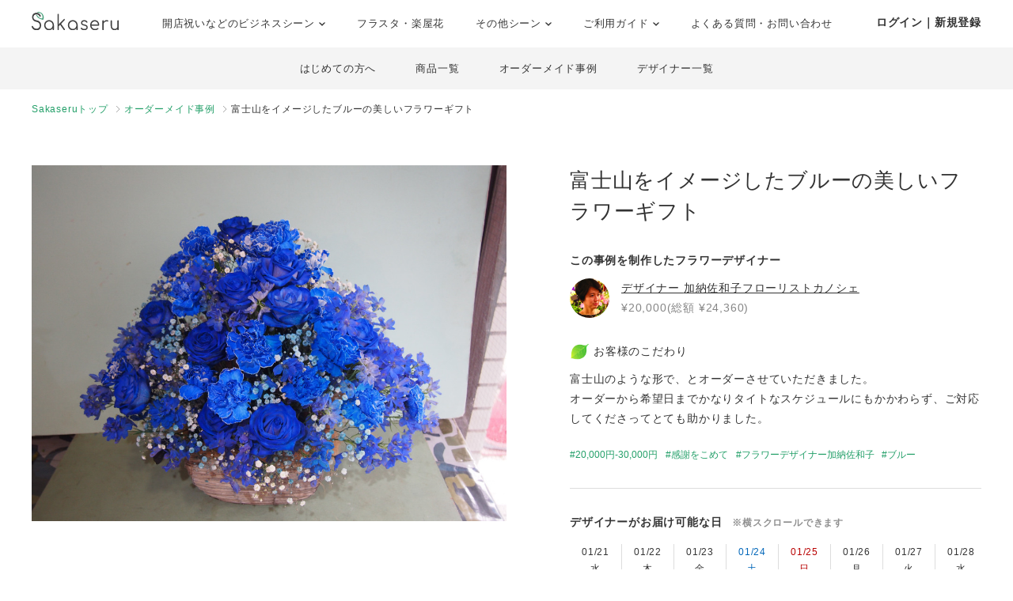

--- FILE ---
content_type: text/html; charset=UTF-8
request_url: https://www.sakaseru.jp/lp/business/item/id/3577
body_size: 114823
content:
<!DOCTYPE HTML>
<html lang="ja">
<head prefix="og: http://ogp.me/ns# website: http://ogp.me/ns/website#">
    <meta charset="utf-8">
    <script>(function(w,d,s,l,i){w[l]=w[l]||[];w[l].push({'gtm.start':
new Date().getTime(),event:'gtm.js'});var f=d.getElementsByTagName(s)[0],
j=d.createElement(s),dl=l!='dataLayer'?'&l='+l:'';j.async=true;j.src=
'https://www.googletagmanager.com/gtm.js?id='+i+dl;f.parentNode.insertBefore(j,f);
})(window,document,'script','dataLayer','GTM-59SXHLW');</script>    <meta http-equiv="X-UA-Compatible" content="IE=edge" />
    <meta http-equiv="X-UA-Compatible" content="requiresActiveX=true" />
    <title>富士山をイメージしたブルーの美しいフラワーギフト|感謝をこめてのおしゃれな祝い花</title><meta name="keywords" content="Sakaseru,サカセル,祝い花,開店祝い,移転祝い,就任祝い" >
<meta name="description" content="富士山をイメージしたブルーの美しいフラワーギフト" ><meta property="og:title" content="富士山をイメージしたブルーの美しいフラワーギフト|感謝をこめてのおしゃれな祝い花" />
<meta property="og:type" content="website" />
<meta property="og:url" content="https://www.sakaseru.jp/lp/business/item/id/3577" />
<meta property="og:image" content="https://sakaseru.s3-ap-northeast-1.amazonaws.com/chat/13724_1576899146.jpg" />
<meta property="og:description" content="富士山をイメージしたブルーの美しいフラワーギフト" />
<meta name="twitter:card" content="summary_large_image"><link href="/landingpage/css/reset.css?1768871674" media="screen" rel="stylesheet" type="text/css" >
<link href="/css/jquery.modal.min.css?1768871674" media="screen" rel="stylesheet" type="text/css" >
<link href="/css/lightbox.css?1768871674" media="screen" rel="stylesheet" type="text/css" >
<link href="/landingpage/business/css/style.css?1768871674" media="screen" rel="stylesheet" type="text/css" >
<link href="https://use.fontawesome.com/releases/v5.6.3/css/all.css" media="screen" rel="stylesheet" type="text/css" >
<link href="https://fonts.googleapis.com/css?family=Josefin+Slab" media="screen" rel="stylesheet" type="text/css" >    <link href="/landingpage/business/css/pushbar.css" media="screen" rel="stylesheet" type="text/css" >
    <link href="/portal/css/footer.css" media="screen" rel="stylesheet" type="text/css" >
    <link href="/portal/css/header.css" media="screen" rel="stylesheet" type="text/css" >
    <meta name="twitter:card" content="summary_large_image" />
    <meta name="twitter:site" content="@sakaseru_jp" />
    <link rel="shortcut icon" href="/images/favicon.ico">

        <meta name="viewport" content="width=1240">
        
            <link rel="canonical" href="https://www.sakaseru.jp/lp/business/item/id/3577"/>
        
</head>
<body id="page-story">
    <noscript><iframe src="https://www.googletagmanager.com/ns.html?id=GTM-59SXHLW"
height="0" width="0" style="display:none;visibility:hidden"></iframe></noscript>    
    
    <header class="headerportal">
    <!--PC header-->
    <div class="header-pc">
        <div class="header-pc-inner">
            <a class="header-pc-logo" href="/"><img class="header-pc-logo-img" src="/portal/images/logo_sakaseru_nuri.svg" alt="Sakaseru"></a>
            <ul class="header-pc-menu">
                <li class="header-pc-menu-li drop-trigger-hover">
                    <p class="header-pc-menu-dropttl">開店祝いなどのビジネスシーン <img src="/portal/images/arrow_d_black.svg" class="header-arrow-img"></p>
                    <div class="header-pc-menu-dropmenu">
                        <div class="header-pc-menu-dropmenu-inner">
                            <ul class="header-menu-hyphen">
                                <li class="header-pc-menu-dropmenu-li"><a href="/lp/business?from=portalheader">すべてを見る</a></li>
                                <li class="header-pc-menu-dropmenu-li"><a href="/lp/business/opening-flower?from=portalheader">開店・開業・開院祝い</a></li>
                                <li class="header-pc-menu-dropmenu-li"><a href="/lp/business/ready-made-items?scene=2068&from=portalheader">周年祝い</a></li>
                                <li class="header-pc-menu-dropmenu-li"><a href="/lp/business/ready-made-items?scene=2004&from=portalheader">移転・引越し祝い</a></li>
                                <li class="header-pc-menu-dropmenu-li"><a href="/lp/business/ready-made-items?scene=2069&from=portalheader">就任・昇進祝い</a></li>
                                <li class="header-pc-menu-dropmenu-li"><a href="/lp/business/ready-made-items?scene=2461&from=portalheader">竣工・落成祝い</a></li>
                                <li class="header-pc-menu-dropmenu-li"><a href="/lp/business/ready-made-items?scene=1432&from=portalheader">個展開催祝い</a></li>
                            </ul>
                        </div>
                    </div>
                </li>
                <li class="header-pc-menu-li">
                    <a href="/fan?from=portalheader">フラスタ・楽屋花</a>
                </li>
                <li class="header-pc-menu-li drop-trigger-hover">
                    <p class="header-pc-menu-dropttl">その他シーン <img src="/portal/images/arrow_d_black.svg" class="header-arrow-img"></p>
                    <div class="header-pc-menu-dropmenu">
                        <div class="header-pc-menu-dropmenu-inner">
                            <ul class="header-menu-hyphen">
                                <li class="header-pc-menu-dropmenu-li"><a href="/lp/business/ready-made-items?scene=15&from=portalheader">誕生日祝い</a></li>
                                <li class="header-pc-menu-dropmenu-li"><a href="/lp/business/ready-made-items?scene=67&from=portalheader">結婚祝い</a></li>
                            </ul>
                        </div>
                    </div>
                </li>
                <li class="header-pc-menu-li drop-trigger-hover">
                    <p class="header-pc-menu-dropttl">ご利用ガイド <img src="/portal/images/arrow_d_black.svg" class="header-arrow-img"></p>
                    <div class="header-pc-menu-dropmenu">
                        <div class="header-pc-menu-dropmenu-inner">
                            <ul class="header-menu-hyphen">
                                <li class="header-pc-menu-dropmenu-li"><a href="/lp/business/about?from=portalheader">Sakaseruとは</a></li>
                                <li class="header-pc-menu-dropmenu-li"><a href="/about/delivery-price?from=portalheader">送料について</a></li>
                                <li class="header-pc-menu-dropmenu-li"><a href="/concierge/sheet/consultation?from=portalheader">スタッフに無料相談</a></li>
                            </ul>
                        </div>
                    </div>
                </li>
                <li class="header-pc-menu-li">
                    <a href="/contact?is-faq=1&from=portalheader">よくある質問・お問い合わせ</a>
                </li>
            </ul>
            <div class="header-pc-menu-personal">
                <div class="header-pc-menu-personal-member drop-trigger-hover">
                                            <a class="header-pc-menu-personal-member-name bold" href="/user/sign-in">ログイン｜新規登録</a>
                                    </div>
            </div>
        </div>
    </div>

    <!--SP header-->
    <div class="header-sp">
        <div class="header-sp-inner">
            <a class="header-sp-logo" href="/"><img class="header-sp-logo-img" src="/portal/images/logo_sakaseru_nuri.svg" alt="Sakaseru"></a>
        </div>
        <!--SP hamburger menu-->
        <div class="hbg-menu">
            <button data-pushbar-target="spmenuContents" class="hbg-menu-trigger">
                <div class="hbg-menu-btn">
                    <span></span>
                    <span></span>
                    <p class="hbg-menu-btn-txt">メニュー</p>
                </div>
                            </button>

            <div data-pushbar-id="spmenuContents" data-pushbar-direction="right" class="hbg-menu-contents">
                <div class="hbg-menu-content">
                    <p class="hbg-menu-content-username">
                        おはようございます✿                    </p>
                    <p class="hbg-menu-content-birthdayflower">
                        本日1月20日の誕生花は
                        リカステ                        です。
                    </p>
                </div>
                                    <div class="hbg-menu-content">
                        <a class="hbg-menu-content-ttl hbg-menu-arrow-r" href="/user/sign-in">
                            ログイン｜新規登録
                        </a>
                    </div>
                                <div class="hbg-menu-ttl">シーンからお花を探す</div>
                <div class="hbg-menu-content drop-trigger-click">
                    <div class="hbg-menu-content-ttl hbg-menu-arrow-d">
                        開店祝いなどのビジネスシーン
                    </div>
                    <ul class="hbg-menu-content-dropmenu">
                        <li class="hbg-menu-content-dropmenu-li"><a href="/lp/business?from=portalheader">すべてを見る</a></li>
                        <li class="hbg-menu-content-dropmenu-li"><a href="/lp/business/opening-flower?from=portalheader">開店・開業・開院祝い</a></li>
                        <li class="hbg-menu-content-dropmenu-li"><a href="/lp/business/ready-made-items?scene=2068&from=portalheader">周年祝い</a></li>
                        <li class="hbg-menu-content-dropmenu-li"><a href="/lp/business/ready-made-items?scene=2004&from=portalheader">移転・引越し祝い</a></li>
                        <li class="hbg-menu-content-dropmenu-li"><a href="/lp/business/ready-made-items?scene=2069&from=portalheader">就任・昇進祝い</a></li>
                        <li class="hbg-menu-content-dropmenu-li"><a href="/lp/business/ready-made-items?scene=2461&from=portalheader">竣工・落成祝い</a></li>
                        <li class="hbg-menu-content-dropmenu-li"><a href="/lp/business/ready-made-items?scene=1432&from=portalheader">個展開催祝い</a></li>
                    </ul>
                </div>
                <div class="hbg-menu-content">
                    <a class="hbg-menu-content-ttl hbg-menu-arrow-r" href="/fan?from=portalheader">
                        ファンの想いを送るフラスタ・楽屋花
                    </a>
                </div>
                <div class="hbg-menu-content drop-trigger-click">
                    <div class="hbg-menu-content-ttl hbg-menu-arrow-d">
                        その他シーン
                    </div>
                    <ul class="hbg-menu-content-dropmenu">
                        <li class="hbg-menu-content-dropmenu-li"><a href="/lp/business/ready-made-items?scene=15&from=portalheader">誕生日祝い</a></li>
                        <li class="hbg-menu-content-dropmenu-li"><a href="/lp/business/ready-made-items?scene=67&from=portalheader">結婚祝い</a></li>
                    </ul>
                </div>
                <div class="hbg-menu-ttl">サービス</div>
                <div class="hbg-menu-content drop-trigger-click">
                    <div class="hbg-menu-content-ttl hbg-menu-arrow-d">
                        ご利用ガイド
                    </div>
                    <ul class="hbg-menu-content-dropmenu">
                        <li class="hbg-menu-content-dropmenu-li"><a href="/lp/business/about?from=portalheader">Sakaseruとは</a></li>
                        <li class="hbg-menu-content-dropmenu-li"><a href="/about/delivery-price?from=portalheader">送料について</a></li>
                    </ul>
                </div>
                <div class="hbg-menu-content">
                    <a class="hbg-menu-content-ttl hbg-menu-arrow-r" href="/concierge/sheet/consultation?from=portalheader">
                        スタッフに無料相談
                    </a>
                </div>
                <div class="hbg-menu-content">
                    <a class="hbg-menu-content-ttl hbg-menu-arrow-r" href="/contact?is-faq=1&from=portalheader">
                        よくある質問・お問い合わせ
                    </a>
                </div>
                <div class="hbg-menu-content drop-trigger-click">
                    <div class="hbg-menu-content-ttl hbg-menu-arrow-d">
                        その他サービス
                    </div>
                    <ul class="hbg-menu-content-dropmenu">
                        <li class="hbg-menu-content-dropmenu-li"><a href="/mina?from=portalheader">ファン企画専用クラウドファンディング<br>サービス「minsaka」</a></li>
                        <li class="hbg-menu-content-dropmenu-li"><a href="/tools?from=portalheader">便利ツール</a></li>
                    </ul>
                </div>
            </div>
        </div>
    </div>

    </header>

<div class="headerbusiness">
    <ul>
        <li><a href="/lp/business/about?from=bizheader">はじめての方へ</a></li>
        <li><a href="/lp/business/ready-made-items?from=bizheader">商品一覧</a></li>
        <li><a href="/lp/business/items?from=bizheader">オーダーメイド事例</a></li>
        <li><a href="/lp/business/flower-designers?from=bizheader">デザイナー一覧</a></li>
    </ul>
</div><ol class="breadcrumbs">
    <li>
        <a href="/lp/business">Sakaseruトップ</a>
    </li>
    <li>
        <a href="/lp/business/items">オーダーメイド事例</a>
    </li>
    <li>
        富士山をイメージしたブルーの美しいフラワーギフト    </li>
</ol>

<main>
    <section class="flexbox-pc story-box">
        <h1 class="pc-none">
            富士山をイメージしたブルーの美しいフラワーギフト        </h1>
        <div class="image"><img src="https://sakaseru.s3-ap-northeast-1.amazonaws.com/chat/13724_1576899146.jpg" alt="富士山をイメージしたブルーの美しいフラワーギフト"></div>
        <div class="txtarea">
            <h1 class="sp-none">
                富士山をイメージしたブルーの美しいフラワーギフト            </h1>
            
                        
                            <p class="bold mb-10 mt-30">この事例を制作したフラワーデザイナー</p>
            
            <div class="flexbox f-v-center">
                                <p class="f-icon">
                    <a href="/lp/business/shop/sawako-kano?from=story">
                        <img src="https://sakaseru.s3-ap-northeast-1.amazonaws.com/user/12.jpg">
                    </a>
                </p>
                                <div>
                                        <p class="name">
                        <a href="/lp/business/shop/sawako-kano?from=story">
                            デザイナー
                            <span>加納佐和子フローリストカノシェ</span>
                        </a>
                    </p>
                    <p class="price">
                                                    ¥20,000(総額 ¥24,360)                                            </p>
                                    </div>
            </div>
            <div class="txt">
                <p class='storytxt-q'><img class='bara mr-2' src='/new/img/green_leaf.png'>お客様のこだわり</p><p>富士山のような形で、とオーダーさせていただきました。<br>オーダーから希望日までかなりタイトなスケジュールにもかかわらず、ご対応してくださってとても助かりました。</p>            </div>
            
                        <div class="tag">
                                    <a href="/lp/business/items?tags=20,000円-30,000円">20,000円-30,000円</a>
                                    <a href="/lp/business/items?tags=感謝をこめて">感謝をこめて</a>
                                    <a href="/lp/business/items?tags=フラワーデザイナー加納佐和子">フラワーデザイナー加納佐和子</a>
                                    <a href="/lp/business/items?tags=ブルー">ブルー</a>
                            </div>
            
                        <div class="delivery-calender">
                <p class="bold">デザイナーがお届け可能な日<span class="fs-12 gray">　※横スクロールできます</span></p>
                <ul class="calender">
                                        <li>
                        <p class="day ">
                            01/21<br>
                            水                        </p>
                        <p class="vacancy">
                                                                                    <a href="/lp/business/order-by-item?id=3577&year-month=2026-01&day=21">
                                <i class="far fa-circle"></i>
                            </a>
                                                    </p>
                    </li>
                                        <li>
                        <p class="day ">
                            01/22<br>
                            木                        </p>
                        <p class="vacancy">
                                                                                    <a href="/lp/business/order-by-item?id=3577&year-month=2026-01&day=22">
                                <i class="far fa-circle"></i>
                            </a>
                                                    </p>
                    </li>
                                        <li>
                        <p class="day ">
                            01/23<br>
                            金                        </p>
                        <p class="vacancy">
                                                                                    <a href="/lp/business/order-by-item?id=3577&year-month=2026-01&day=23">
                                <i class="far fa-circle"></i>
                            </a>
                                                    </p>
                    </li>
                                        <li>
                        <p class="day sat">
                            01/24<br>
                            土                        </p>
                        <p class="vacancy">
                                                                                    <a href="/lp/business/order-by-item?id=3577&year-month=2026-01&day=24">
                                <i class="far fa-circle"></i>
                            </a>
                                                    </p>
                    </li>
                                        <li>
                        <p class="day sun">
                            01/25<br>
                            日                        </p>
                        <p class="vacancy">
                                                                                    <a href="/lp/business/order-by-item?id=3577&year-month=2026-01&day=25">
                                <i class="far fa-circle"></i>
                            </a>
                                                    </p>
                    </li>
                                        <li>
                        <p class="day ">
                            01/26<br>
                            月                        </p>
                        <p class="vacancy">
                                                                                    <a href="/lp/business/order-by-item?id=3577&year-month=2026-01&day=26">
                                <i class="far fa-circle"></i>
                            </a>
                                                    </p>
                    </li>
                                        <li>
                        <p class="day ">
                            01/27<br>
                            火                        </p>
                        <p class="vacancy">
                                                                                    <a href="/lp/business/order-by-item?id=3577&year-month=2026-01&day=27">
                                <i class="far fa-circle"></i>
                            </a>
                                                    </p>
                    </li>
                                        <li>
                        <p class="day ">
                            01/28<br>
                            水                        </p>
                        <p class="vacancy">
                                                                                    <a href="/lp/business/order-by-item?id=3577&year-month=2026-01&day=28">
                                <i class="far fa-circle"></i>
                            </a>
                                                    </p>
                    </li>
                                        <li>
                        <p class="day ">
                            01/29<br>
                            木                        </p>
                        <p class="vacancy">
                                                                                    <a href="/lp/business/order-by-item?id=3577&year-month=2026-01&day=29">
                                <i class="far fa-circle"></i>
                            </a>
                                                    </p>
                    </li>
                                        <li>
                        <p class="day ">
                            01/30<br>
                            金                        </p>
                        <p class="vacancy">
                                                                                    <a href="/lp/business/order-by-item?id=3577&year-month=2026-01&day=30">
                                <i class="far fa-circle"></i>
                            </a>
                                                    </p>
                    </li>
                                        <li>
                        <p class="day sat">
                            01/31<br>
                            土                        </p>
                        <p class="vacancy">
                                                                                    <a href="/lp/business/order-by-item?id=3577&year-month=2026-01&day=31">
                                <i class="far fa-circle"></i>
                            </a>
                                                    </p>
                    </li>
                                        <li>
                        <p class="day sun">
                            02/01<br>
                            日                        </p>
                        <p class="vacancy">
                                                                                    <a href="/lp/business/order-by-item?id=3577&year-month=2026-02&day=01">
                                <i class="far fa-circle"></i>
                            </a>
                                                    </p>
                    </li>
                                        <li>
                        <p class="day ">
                            02/02<br>
                            月                        </p>
                        <p class="vacancy">
                                                                                    <a href="/lp/business/order-by-item?id=3577&year-month=2026-02&day=02">
                                <i class="far fa-circle"></i>
                            </a>
                                                    </p>
                    </li>
                                        <li>
                        <p class="day ">
                            02/03<br>
                            火                        </p>
                        <p class="vacancy">
                                                                                    <a href="/lp/business/order-by-item?id=3577&year-month=2026-02&day=03">
                                <i class="far fa-circle"></i>
                            </a>
                                                    </p>
                    </li>
                                        <li>
                        <p class="day ">
                            02/04<br>
                            水                        </p>
                        <p class="vacancy">
                                                                                    <a href="/lp/business/order-by-item?id=3577&year-month=2026-02&day=04">
                                <i class="far fa-circle"></i>
                            </a>
                                                    </p>
                    </li>
                                        <li>
                        <p class="day ">
                            02/05<br>
                            木                        </p>
                        <p class="vacancy">
                                                                                    <a href="/lp/business/order-by-item?id=3577&year-month=2026-02&day=05">
                                <i class="far fa-circle"></i>
                            </a>
                                                    </p>
                    </li>
                                        <li>
                        <p class="day ">
                            02/06<br>
                            金                        </p>
                        <p class="vacancy">
                                                                                    <a href="/lp/business/order-by-item?id=3577&year-month=2026-02&day=06">
                                <i class="far fa-circle"></i>
                            </a>
                                                    </p>
                    </li>
                                        <li>
                        <p class="day sat">
                            02/07<br>
                            土                        </p>
                        <p class="vacancy">
                                                                                    <a href="/lp/business/order-by-item?id=3577&year-month=2026-02&day=07">
                                <i class="far fa-circle"></i>
                            </a>
                                                    </p>
                    </li>
                                        <li>
                        <p class="day sun">
                            02/08<br>
                            日                        </p>
                        <p class="vacancy">
                                                                                    <a href="/lp/business/order-by-item?id=3577&year-month=2026-02&day=08">
                                <i class="far fa-circle"></i>
                            </a>
                                                    </p>
                    </li>
                                        <li>
                        <p class="day ">
                            02/09<br>
                            月                        </p>
                        <p class="vacancy">
                                                                                    <a href="/lp/business/order-by-item?id=3577&year-month=2026-02&day=09">
                                <i class="far fa-circle"></i>
                            </a>
                                                    </p>
                    </li>
                                        <li>
                        <p class="day ">
                            02/10<br>
                            火                        </p>
                        <p class="vacancy">
                                                                                    <a href="/lp/business/order-by-item?id=3577&year-month=2026-02&day=10">
                                <i class="far fa-circle"></i>
                            </a>
                                                    </p>
                    </li>
                                        <li>
                        <p class="day ">
                            02/11<br>
                            水                        </p>
                        <p class="vacancy">
                                                                                    <a href="/lp/business/order-by-item?id=3577&year-month=2026-02&day=11">
                                <i class="far fa-circle"></i>
                            </a>
                                                    </p>
                    </li>
                                        <li>
                        <p class="day ">
                            02/12<br>
                            木                        </p>
                        <p class="vacancy">
                                                                                    <a href="/lp/business/order-by-item?id=3577&year-month=2026-02&day=12">
                                <i class="far fa-circle"></i>
                            </a>
                                                    </p>
                    </li>
                                        <li>
                        <p class="day ">
                            02/13<br>
                            金                        </p>
                        <p class="vacancy">
                                                                                    <a href="/lp/business/order-by-item?id=3577&year-month=2026-02&day=13">
                                <i class="far fa-circle"></i>
                            </a>
                                                    </p>
                    </li>
                                        <li>
                        <p class="day sat">
                            02/14<br>
                            土                        </p>
                        <p class="vacancy">
                                                                                    <a href="/lp/business/order-by-item?id=3577&year-month=2026-02&day=14">
                                <i class="far fa-circle"></i>
                            </a>
                                                    </p>
                    </li>
                                        <li>
                        <p class="day sun">
                            02/15<br>
                            日                        </p>
                        <p class="vacancy">
                                                                                    <a href="/lp/business/order-by-item?id=3577&year-month=2026-02&day=15">
                                <i class="far fa-circle"></i>
                            </a>
                                                    </p>
                    </li>
                                        <li>
                        <p class="day ">
                            02/16<br>
                            月                        </p>
                        <p class="vacancy">
                                                                                    <a href="/lp/business/order-by-item?id=3577&year-month=2026-02&day=16">
                                <i class="far fa-circle"></i>
                            </a>
                                                    </p>
                    </li>
                                        <li>
                        <p class="day ">
                            02/17<br>
                            火                        </p>
                        <p class="vacancy">
                                                                                    <a href="/lp/business/order-by-item?id=3577&year-month=2026-02&day=17">
                                <i class="far fa-circle"></i>
                            </a>
                                                    </p>
                    </li>
                                    </ul>
            </div>
            

                        <ul class="mb-10">
                                <li>- <span class="bold">全国配送</span>可能</li>
                                <li>- 立て札・メッセージカード<span class="bold">無料</span></li>
                <li>- 完成写真の送付<span class="bold">無料</span></li>
                <li>- クレジットカード/ 請求書払い / 銀行振込 可</li>
                <li>- 請求書・領収書 インボイス対応</li>
            </ul>
            
                        <!--スタンド花endif -->
            
                            <a class="btn btn-green" href="/lp/business/order-by-item?id=3577" id="semi_order_btn">
                    このイメージでセミオーダーする
                </a>
                <a href="/lp/business/items?from=story" class="btn btn-white">他の事例でイメージを探す</a>
                <p class="note-semi"><a href="#modal-about-semi" rel="modal:open">セミオーダーについて詳しく</a></p>
            
        </div>
    </section>

    <section class="mt-80">
        <p class="center sp-p-015 pc-none">＼背の高い大きな祝い花をお求めの方はこちら／</p>
        <p class="center mt-10 sp-p-015"><a href="/lp/business/stand-flower?from=story"><img src="/landingpage/business/images/bnr_standlp_pc.jpg" class="tgimg" style="max-width:980px;"></a></p>
    </section>

        
        <section class="story-items-list">
        <h2>デザイナー加納佐和子フローリストカノシェが制作する商品</h2>
        <p class="mb-40">完成のイメージが決まっている商品をご購入いただけます。</p>
        <div class="story-items-list-inner">
                        <div class="itembox">
                <a href="/lp/business/ready-made-item/23" target="_blank">
                    <p class="image">
                        <img src="/images/1x1.png" data-src="https://sakaseru.s3.ap-northeast-1.amazonaws.com/article/1706502910.webp" alt="胡蝶蘭と百合の生花アレンジ 白 M" class="lazyload">
                    </p>
                    <div class="ttl-wrap">
                        <h3 class="ttl">胡蝶蘭と百合の生花アレンジ 白 M</h3>
                    </div>
                    <div class="designers-score fs-14">
                        <p class="star">★</p>
                        <p class="points">9.6</p>
                        <p class="total">/ 10</p>
                        <p class="counts">（3128）</p>
                    </div>
                    <p class="readymade-price">
                        ¥10,000(総額 ¥12,810)                    </p>
                </a>
            </div>
                        <div class="itembox">
                <a href="/lp/business/ready-made-item/14" target="_blank">
                    <p class="image">
                        <img src="/images/1x1.png" data-src="https://sakaseru.s3.ap-northeast-1.amazonaws.com/article/1706503335.webp" alt="胡蝶蘭とオンシジュームの生花アレンジ 白 S" class="lazyload">
                    </p>
                    <div class="ttl-wrap">
                        <h3 class="ttl">胡蝶蘭とオンシジュームの生花アレンジ 白 S</h3>
                    </div>
                    <div class="designers-score fs-14">
                        <p class="star">★</p>
                        <p class="points">9.6</p>
                        <p class="total">/ 10</p>
                        <p class="counts">（3128）</p>
                    </div>
                    <p class="readymade-price">
                        ¥8,000(総額 ¥10,500)                    </p>
                </a>
            </div>
                        <div class="itembox">
                <a href="/lp/business/ready-made-item/261" target="_blank">
                    <p class="image">
                        <img src="/images/1x1.png" data-src="https://sakaseru.s3.ap-northeast-1.amazonaws.com/article/1706505515.webp" alt="胡蝶蘭と百合の生花アレンジ 白 L" class="lazyload">
                    </p>
                    <div class="ttl-wrap">
                        <h3 class="ttl">胡蝶蘭と百合の生花アレンジ 白 L</h3>
                    </div>
                    <div class="designers-score fs-14">
                        <p class="star">★</p>
                        <p class="points">9.6</p>
                        <p class="total">/ 10</p>
                        <p class="counts">（3128）</p>
                    </div>
                    <p class="readymade-price">
                        ¥15,000(総額 ¥18,585)                    </p>
                </a>
            </div>
                        <div class="itembox">
                <a href="/lp/business/ready-made-item/260" target="_blank">
                    <p class="image">
                        <img src="/images/1x1.png" data-src="https://sakaseru.s3.ap-northeast-1.amazonaws.com/article/1706503218.webp" alt="胡蝶蘭とオンシジュームの生花アレンジ 白 M" class="lazyload">
                    </p>
                    <div class="ttl-wrap">
                        <h3 class="ttl">胡蝶蘭とオンシジュームの生花アレンジ 白 M</h3>
                    </div>
                    <div class="designers-score fs-14">
                        <p class="star">★</p>
                        <p class="points">9.6</p>
                        <p class="total">/ 10</p>
                        <p class="counts">（3128）</p>
                    </div>
                    <p class="readymade-price">
                        ¥12,000(総額 ¥15,120)                    </p>
                </a>
            </div>
                        <div class="itembox">
                <a href="/lp/business/ready-made-item/42" target="_blank">
                    <p class="image">
                        <img src="/images/1x1.png" data-src="https://sakaseru.s3-ap-northeast-1.amazonaws.com/article/20000_k_y_01_s.jpg" alt="フォーマルにもふさわしい胡蝶蘭アレンジ 黄色 LL" class="lazyload">
                    </p>
                    <div class="ttl-wrap">
                        <h3 class="ttl">フォーマルにもふさわしい胡蝶蘭アレンジ 黄色 LL</h3>
                    </div>
                    <div class="designers-score fs-14">
                        <p class="star">★</p>
                        <p class="points">9.6</p>
                        <p class="total">/ 10</p>
                        <p class="counts">（3128）</p>
                    </div>
                    <p class="readymade-price">
                        ¥20,000(総額 ¥24,360)                    </p>
                </a>
            </div>
                        <div class="itembox">
                <a href="/lp/business/ready-made-item/41" target="_blank">
                    <p class="image">
                        <img src="/images/1x1.png" data-src="https://sakaseru.s3-ap-northeast-1.amazonaws.com/article/20000_k_s_01_s.jpg" alt="フォーマルにもふさわしい胡蝶蘭アレンジ 白 LL" class="lazyload">
                    </p>
                    <div class="ttl-wrap">
                        <h3 class="ttl">フォーマルにもふさわしい胡蝶蘭アレンジ 白 LL</h3>
                    </div>
                    <div class="designers-score fs-14">
                        <p class="star">★</p>
                        <p class="points">9.6</p>
                        <p class="total">/ 10</p>
                        <p class="counts">（3128）</p>
                    </div>
                    <p class="readymade-price">
                        ¥20,000(総額 ¥24,360)                    </p>
                </a>
            </div>
                        <div class="itembox">
                <a href="/lp/business/ready-made-item/40" target="_blank">
                    <p class="image">
                        <img src="/images/1x1.png" data-src="https://sakaseru.s3-ap-northeast-1.amazonaws.com/article/20000_k_p_01_s.jpg" alt="フォーマルにもふさわしいアレンジ ピンク LL" class="lazyload">
                    </p>
                    <div class="ttl-wrap">
                        <h3 class="ttl">フォーマルにもふさわしいアレンジ ピンク LL</h3>
                    </div>
                    <div class="designers-score fs-14">
                        <p class="star">★</p>
                        <p class="points">9.6</p>
                        <p class="total">/ 10</p>
                        <p class="counts">（3128）</p>
                    </div>
                    <p class="readymade-price">
                        ¥20,000(総額 ¥24,360)                    </p>
                </a>
            </div>
                        <div class="itembox">
                <a href="/lp/business/ready-made-item/33" target="_blank">
                    <p class="image">
                        <img src="/images/1x1.png" data-src="https://sakaseru.s3-ap-northeast-1.amazonaws.com/article/1618915274.jpg" alt="フォーマルにもふさわしいアレンジ 黄色 L" class="lazyload">
                    </p>
                    <div class="ttl-wrap">
                        <h3 class="ttl">フォーマルにもふさわしいアレンジ 黄色 L</h3>
                    </div>
                    <div class="designers-score fs-14">
                        <p class="star">★</p>
                        <p class="points">9.6</p>
                        <p class="total">/ 10</p>
                        <p class="counts">（3128）</p>
                    </div>
                    <p class="readymade-price">
                        ¥15,000(総額 ¥18,585)                    </p>
                </a>
            </div>
                        <div class="itembox">
                <a href="/lp/business/ready-made-item/32" target="_blank">
                    <p class="image">
                        <img src="/images/1x1.png" data-src="https://sakaseru.s3-ap-northeast-1.amazonaws.com/article/1618914959.jpg" alt="フォーマルにもふさわしい胡蝶蘭アレンジ 白 L" class="lazyload">
                    </p>
                    <div class="ttl-wrap">
                        <h3 class="ttl">フォーマルにもふさわしい胡蝶蘭アレンジ 白 L</h3>
                    </div>
                    <div class="designers-score fs-14">
                        <p class="star">★</p>
                        <p class="points">9.6</p>
                        <p class="total">/ 10</p>
                        <p class="counts">（3128）</p>
                    </div>
                    <p class="readymade-price">
                        ¥15,000(総額 ¥18,585)                    </p>
                </a>
            </div>
                        <div class="itembox">
                <a href="/lp/business/ready-made-item/31" target="_blank">
                    <p class="image">
                        <img src="/images/1x1.png" data-src="https://sakaseru.s3-ap-northeast-1.amazonaws.com/article/1618914558.jpg" alt="アーチのナチュラルアレンジ ピンク L" class="lazyload">
                    </p>
                    <div class="ttl-wrap">
                        <h3 class="ttl">アーチのナチュラルアレンジ ピンク L</h3>
                    </div>
                    <div class="designers-score fs-14">
                        <p class="star">★</p>
                        <p class="points">9.6</p>
                        <p class="total">/ 10</p>
                        <p class="counts">（3128）</p>
                    </div>
                    <p class="readymade-price">
                        ¥15,000(総額 ¥18,585)                    </p>
                </a>
            </div>
                    </div>
        <div class="center">
            <a class="btn btn-white" href="/lp/business/ready-made-items?shop-user-id=12">
                デザイナー加納佐和子フローリストカノシェの商品を見る
            </a>
        </div>
    </section>
    
        <section class="story-items-list">
        <h2>
            <span class="bold">デザイナー</span>
            <span class="bold">加納佐和子フローリストカノシェ</span>のオーダーメイド事例
        </h2>
        <div class="story-items-list-inner">
                        <div class="itembox">
                <a href="/lp/business/item/id/9943&from=story">
                    <p class="image"><img src="https://sakaseru.s3.ap-northeast-1.amazonaws.com/order/story/thumbnail/67433_1695107211.jpg" alt="OCEAN TOKYOさま10周年記念祝い花・アレンジメント"></p>
                    <div class="ttl-wrap">
                        <h3 class="ttl">
                            OCEAN TOKYOさま10周年記念祝い花・アレンジメント                        </h3>
                    </div>
                    <p class="price mt-5">
                        ¥12,000(総額 ¥15,120)                    </p>
                </a>
            </div>
                        <div class="itembox">
                <a href="/lp/business/item/id/9667&from=story">
                    <p class="image"><img src="https://sakaseru.s3.ap-northeast-1.amazonaws.com/order/story/thumbnail/65303_1691472256.jpg" alt="「幸福が飛んでくる胡蝶蘭を添えて」ご開店祝いにお作りした和テイストなアレンジメント"></p>
                    <div class="ttl-wrap">
                        <h3 class="ttl">
                            「幸福が飛んでくる胡蝶蘭を添えて」ご開店祝いにお作りした和テイストなアレンジメント                        </h3>
                    </div>
                    <p class="price mt-5">
                        ¥13,000(総額 ¥16,275)                    </p>
                </a>
            </div>
                        <div class="itembox">
                <a href="/lp/business/item/id/9533&from=story">
                    <p class="image"><img src="https://sakaseru.s3.ap-northeast-1.amazonaws.com/order/story/thumbnail/64000_1689373145.jpg" alt="「念願の店舗開店にお祝いの想いを込めて」飲食店様の開店お祝いスタンド花"></p>
                    <div class="ttl-wrap">
                        <h3 class="ttl">
                            「念願の店舗開店にお祝いの想いを込めて」飲食店様の開店お祝いスタンド花                        </h3>
                    </div>
                    <p class="price mt-5">
                        ¥25,000(総額 ¥30,135)                    </p>
                </a>
            </div>
                        <div class="itembox">
                <a href="/lp/business/item/id/9424&from=story">
                    <p class="image"><img src="https://sakaseru.s3.ap-northeast-1.amazonaws.com/order/story/thumbnail/61780_1686895743.jpg" alt="展示会ご開催祝いにお作りした華やかで可愛らしいスタンド花"></p>
                    <div class="ttl-wrap">
                        <h3 class="ttl">
                            展示会ご開催祝いにお作りした華やかで可愛らしいスタンド花                        </h3>
                    </div>
                    <p class="price mt-5">
                        ¥20,000(総額 ¥24,360)                    </p>
                </a>
            </div>
                        <div class="itembox">
                <a href="/lp/business/item/id/9325&from=story">
                    <p class="image"><img src="https://sakaseru.s3.ap-northeast-1.amazonaws.com/order/story/thumbnail/61644_1686028462.jpg" alt="ナチュナルで爽やかな雰囲気のお店に贈られた開店お祝い花"></p>
                    <div class="ttl-wrap">
                        <h3 class="ttl">
                            ナチュナルで爽やかな雰囲気のお店に贈られた開店お祝い花                        </h3>
                    </div>
                    <p class="price mt-5">
                        ¥8,000(総額 ¥10,500)                    </p>
                </a>
            </div>
                        <div class="itembox">
                <a href="/lp/business/item/id/9074&from=story">
                    <p class="image"><img src="https://sakaseru.s3.ap-northeast-1.amazonaws.com/order/story/thumbnail/55870_1678772621.jpg" alt="ご友人様のご開店祝いにおつくりした胡蝶蘭アレンジメント"></p>
                    <div class="ttl-wrap">
                        <h3 class="ttl">
                            ご友人様のご開店祝いにおつくりした胡蝶蘭アレンジメント                        </h3>
                    </div>
                    <p class="price mt-5">
                        ¥8,000(総額 ¥10,500)                    </p>
                </a>
            </div>
                        <div class="itembox">
                <a href="/lp/business/item/id/9042&from=story">
                    <p class="image"><img src="https://sakaseru.s3.ap-northeast-1.amazonaws.com/order/story/thumbnail/54785_1678174924.jpg" alt="お母様の誕生日へ季節のお花を取り入れておつくりした明るく華やかなバースデフラワー"></p>
                    <div class="ttl-wrap">
                        <h3 class="ttl">
                            お母様の誕生日へ季節のお花を取り入れておつくりした明るく華やかなバースデフラワー                        </h3>
                    </div>
                    <p class="price mt-5">
                        ¥8,000(総額 ¥10,500)                    </p>
                </a>
            </div>
                        <div class="itembox">
                <a href="/lp/business/item/id/9023&from=story">
                    <p class="image"><img src="https://sakaseru.s3.ap-northeast-1.amazonaws.com/order/story/thumbnail/54988_1684492249.jpg" alt="まるでお花が踊り出しそうな...ご公演開催祝いにおつくりしたアレンジメント"></p>
                    <div class="ttl-wrap">
                        <h3 class="ttl">
                            まるでお花が踊り出しそうな...ご公演開催祝いにおつくりしたアレンジメント                        </h3>
                    </div>
                    <p class="price mt-5">
                        ¥8,000(総額 ¥10,500)                    </p>
                </a>
            </div>
                        <div class="itembox">
                <a href="/lp/business/item/id/9018&from=story">
                    <p class="image"><img src="https://sakaseru.s3.ap-northeast-1.amazonaws.com/order/story/thumbnail/55251_1677650374.jpg" alt="周年祝い お店に雰囲気に合わせておつくりしたアレンジメント"></p>
                    <div class="ttl-wrap">
                        <h3 class="ttl">
                            周年祝い お店に雰囲気に合わせておつくりしたアレンジメント                        </h3>
                    </div>
                    <p class="price mt-5">
                        ¥5,000(総額 ¥7,035)                    </p>
                </a>
            </div>
                        <div class="itembox">
                <a href="/lp/business/item/id/8977&from=story">
                    <p class="image"><img src="https://sakaseru.s3.ap-northeast-1.amazonaws.com/order/story/thumbnail/54975_1677045887.jpg" alt="お誕生日祝いにおつくりした可愛らしい華やかなアレンジメント"></p>
                    <div class="ttl-wrap">
                        <h3 class="ttl">
                            お誕生日祝いにおつくりした可愛らしい華やかなアレンジメント                        </h3>
                    </div>
                    <p class="price mt-5">
                        ¥8,000(総額 ¥10,500)                    </p>
                </a>
            </div>
                    </div>
        <div class="center">
            <a class="btn btn-white" href="/lp/business/items?sid=12&from=story">
                <span>加納佐和子フローリストカノシェ</span>のすべての事例を見る
            </a>
        </div>
    </section>
    
        <section class="story-items-list">
        <h2><span class="bold">生花アレンジ(置けるお花)</span>のオーダーメイド事例</h2>
        <div class="story-items-list-inner">
                        <div class="itembox">
                <a href="/lp/business/item/id/14226&from=story">
                    <p class="image"><img src="https://sakaseru.s3.ap-northeast-1.amazonaws.com/order/story/thumbnail/99703_1746162535.jpg" alt="ワインバー「拝郷」様 へ周年祝いでお作りした祝い花"></p>
                    <div class="ttl-wrap">
                        <h3 class="ttl">
                            ワインバー「拝郷」様 へ周年祝いでお作りした祝い花                        </h3>
                    </div>
                    <div class="flexbox f-v-center mt-5">
                        <p class="f-icon"><img src="https://sakaseru.s3-ap-northeast-1.amazonaws.com/shop/user/detail/mayumi_maki/0.jpg"></p>
                        <div class="f-txt">
                            <p class="name">デザイナー<span>牧</span></p>
                            <p class="price">
                                ¥8,000(総額 ¥10,500)                            </p>
                        </div>
                    </div>
                </a>
            </div>
                        <div class="itembox">
                <a href="/lp/business/item/id/12548&from=story">
                    <p class="image"><img src="https://sakaseru.s3.ap-northeast-1.amazonaws.com/order/story/thumbnail/88842_1730171281.jpg" alt="喜寿お祝いにお作りしたアレンジメント"></p>
                    <div class="ttl-wrap">
                        <h3 class="ttl">
                            喜寿お祝いにお作りしたアレンジメント                        </h3>
                    </div>
                    <div class="flexbox f-v-center mt-5">
                        <p class="f-icon"><img src="https://sakaseru.s3-ap-northeast-1.amazonaws.com/shop/user/detail/mayumi_maki/0.jpg"></p>
                        <div class="f-txt">
                            <p class="name">デザイナー<span>牧</span></p>
                            <p class="price">
                                ¥6,000(総額 ¥8,190)                            </p>
                        </div>
                    </div>
                </a>
            </div>
                        <div class="itembox">
                <a href="/lp/business/item/id/12489&from=story">
                    <p class="image"><img src="https://sakaseru.s3.ap-northeast-1.amazonaws.com/order/story/thumbnail/88456_1729132112.jpg" alt="ライラック色ベースに、和モダンにおまとめしたご出演花"></p>
                    <div class="ttl-wrap">
                        <h3 class="ttl">
                            ライラック色ベースに、和モダンにおまとめしたご出演花                        </h3>
                    </div>
                    <div class="flexbox f-v-center mt-5">
                        <p class="f-icon"><img src="https://sakaseru.s3-ap-northeast-1.amazonaws.com/shop/user/detail/yukiko_aoyama/icon.jpg"></p>
                        <div class="f-txt">
                            <p class="name">デザイナー<span>青山</span></p>
                            <p class="price">
                                ¥10,000(総額 ¥12,810)                            </p>
                        </div>
                    </div>
                </a>
            </div>
                        <div class="itembox">
                <a href="/lp/business/item/id/10033&from=story">
                    <p class="image"><img src="https://sakaseru.s3.ap-northeast-1.amazonaws.com/order/story/thumbnail/67930_1696220308.jpg" alt="「お店の雰囲気に合うお花を」黄色とオレンジの美しい開店祝い花"></p>
                    <div class="ttl-wrap">
                        <h3 class="ttl">
                            「お店の雰囲気に合うお花を」黄色とオレンジの美しい開店祝い花                        </h3>
                    </div>
                    <div class="flexbox f-v-center mt-5">
                        <p class="f-icon"><img src="https://sakaseru.s3.ap-northeast-1.amazonaws.com/shop/user/detail/motoko_shimura/icon.jpg"></p>
                        <div class="f-txt">
                            <p class="name">デザイナー<span>志村</span></p>
                            <p class="price">
                                ¥9,000(総額 ¥11,655)                            </p>
                        </div>
                    </div>
                </a>
            </div>
                        <div class="itembox">
                <a href="/lp/business/item/id/10007&from=story">
                    <p class="image"><img src="https://sakaseru.s3.ap-northeast-1.amazonaws.com/order/story/thumbnail/67582_1696209469.jpg" alt="「結婚記念日に嬉しい気持ちになるようなお花を」くすみ系の美しいお祝い花"></p>
                    <div class="ttl-wrap">
                        <h3 class="ttl">
                            「結婚記念日に嬉しい気持ちになるようなお花を」くすみ系の美しいお祝い花                        </h3>
                    </div>
                    <div class="flexbox f-v-center mt-5">
                        <p class="f-icon"><img src="https://sakaseru.s3-ap-northeast-1.amazonaws.com/shop/user/detail/mayumi_maki/0.jpg"></p>
                        <div class="f-txt">
                            <p class="name">デザイナー<span>牧</span></p>
                            <p class="price">
                                ¥5,000(総額 ¥7,035)                            </p>
                        </div>
                    </div>
                </a>
            </div>
                        <div class="itembox">
                <a href="/lp/business/item/id/9984&from=story">
                    <p class="image"><img src="https://sakaseru.s3.ap-northeast-1.amazonaws.com/order/story/thumbnail/67630_1695278769.jpg" alt="98歳の方へ 敬老の日にお送りするオレンジメインのフラワーギフト"></p>
                    <div class="ttl-wrap">
                        <h3 class="ttl">
                            98歳の方へ 敬老の日にお送りするオレンジメインのフラワーギフト                        </h3>
                    </div>
                    <div class="flexbox f-v-center mt-5">
                        <p class="f-icon"><img src="https://sakaseru.s3-ap-northeast-1.amazonaws.com/user/2159.jpg"></p>
                        <div class="f-txt">
                            <p class="name">デザイナー<span>Ohata</span></p>
                            <p class="price">
                                ¥4,000(総額 ¥5,880)                            </p>
                        </div>
                    </div>
                </a>
            </div>
                        <div class="itembox">
                <a href="/lp/business/item/id/9980&from=story">
                    <p class="image"><img src="https://sakaseru.s3.ap-northeast-1.amazonaws.com/order/story/thumbnail/66681_1759122234.jpg" alt="BARの周年祝いに ブルーメインのナチュラルな祝い花"></p>
                    <div class="ttl-wrap">
                        <h3 class="ttl">
                            BARの周年祝いに ブルーメインのナチュラルな祝い花                        </h3>
                    </div>
                    <div class="flexbox f-v-center mt-5">
                        <p class="f-icon"><img src="https://sakaseru.s3-ap-northeast-1.amazonaws.com/shop/user/detail/mayumi_maki/0.jpg"></p>
                        <div class="f-txt">
                            <p class="name">デザイナー<span>牧</span></p>
                            <p class="price">
                                ¥ -                            </p>
                        </div>
                    </div>
                </a>
            </div>
                        <div class="itembox">
                <a href="/lp/business/item/id/9978&from=story">
                    <p class="image"><img src="https://sakaseru.s3.ap-northeast-1.amazonaws.com/order/story/thumbnail/67368_1695178434.jpg" alt="「お誕生日おめでとう」お祖母様へ優しい雰囲気でお作りしたアレンジメント"></p>
                    <div class="ttl-wrap">
                        <h3 class="ttl">
                            「お誕生日おめでとう」お祖母様へ優しい雰囲気でお作りしたアレンジメント                        </h3>
                    </div>
                    <div class="flexbox f-v-center mt-5">
                        <p class="f-icon"><img src="https://sakaseru.s3.ap-northeast-1.amazonaws.com/shop/user/detail/motoko_shimura/icon.jpg"></p>
                        <div class="f-txt">
                            <p class="name">デザイナー<span>志村</span></p>
                            <p class="price">
                                ¥4,000(総額 ¥5,880)                            </p>
                        </div>
                    </div>
                </a>
            </div>
                        <div class="itembox">
                <a href="/lp/business/item/id/9943&from=story">
                    <p class="image"><img src="https://sakaseru.s3.ap-northeast-1.amazonaws.com/order/story/thumbnail/67433_1695107211.jpg" alt="OCEAN TOKYOさま10周年記念祝い花・アレンジメント"></p>
                    <div class="ttl-wrap">
                        <h3 class="ttl">
                            OCEAN TOKYOさま10周年記念祝い花・アレンジメント                        </h3>
                    </div>
                    <div class="flexbox f-v-center mt-5">
                        <p class="f-icon"><img src="https://sakaseru.s3-ap-northeast-1.amazonaws.com/user/12.jpg"></p>
                        <div class="f-txt">
                            <p class="name">デザイナー<span>加納佐和子</span></p>
                            <p class="price">
                                ¥12,000(総額 ¥15,120)                            </p>
                        </div>
                    </div>
                </a>
            </div>
                        <div class="itembox">
                <a href="/lp/business/item/id/9912&from=story">
                    <p class="image"><img src="https://sakaseru.s3.ap-northeast-1.amazonaws.com/order/story/thumbnail/67011_1697162207.jpg" alt="イタリアンダイニング StayGold様へお届けした10周年祝いアレンジメント"></p>
                    <div class="ttl-wrap">
                        <h3 class="ttl">
                            イタリアンダイニング StayGold様へお届けした10周年祝いアレンジメント                        </h3>
                    </div>
                    <div class="flexbox f-v-center mt-5">
                        <p class="f-icon"><img src="https://sakaseru.s3.ap-northeast-1.amazonaws.com/shop/user/detail/yasushi_kondo/icon.jpg"></p>
                        <div class="f-txt">
                            <p class="name">デザイナー<span>近藤</span></p>
                            <p class="price">
                                ¥5,000(総額 ¥7,035)                            </p>
                        </div>
                    </div>
                </a>
            </div>
                    </div>
        <div class="center">
            <a class="btn btn-white" href="/lp/business/items?from=story&item-type=1">
                <span>生花アレンジ(置けるお花)</span>のすべての事例を見る
            </a>
        </div>
    </section>
    
    <section class="review-area">
        <h2>Sakaseruご利用後レビュー</h2>
        <div class="flexbox-pc f-h-between">
            <p class="review-ave">平均評価　<span>★9.6</span> /10</p>
        </div>
        <ul>
                        <li>
                <div class="flexbox">
                    <div style="flex:1;">
                        <div class="flexbox f-v-center">
                            <p class="star"><img src="/landingpage/business/images/score_10.png"></p>
                            <p class="date">
                                2026年01月17日                            </p>
                        </div>
                        <p class="review-item">購入商品：<a href="/lp/business/ready-made-item/14?from=user-review" class="inline">胡蝶蘭とオンシジュームの生花アレンジ 白 S</a></p>
                        <p class="txt">
                            丁寧なメールを頂きましたので安心出来ました                        </p>
                    </div>
                                    </div>
            </li>
                        <li>
                <div class="flexbox">
                    <div style="flex:1;">
                        <div class="flexbox f-v-center">
                            <p class="star"><img src="/landingpage/business/images/score_10.png"></p>
                            <p class="date">
                                2026年01月15日                            </p>
                        </div>
                        <p class="review-item">購入商品：<a href="/lp/business/ready-made-item/23?from=user-review" class="inline">胡蝶蘭と百合の生花アレンジ 白 M</a></p>
                        <p class="txt">
                            先方に大変喜んでもらえた為                        </p>
                    </div>
                                                                                                    <div style="max-width:90px;margin-left:15px;">
                                <a href="https://sakaseru.s3.ap-northeast-1.amazonaws.com/order/score/28065_1083044284_1768466451.jpg" rel="lightbox"><img src="https://sakaseru.s3.ap-northeast-1.amazonaws.com/order/score/28065_1083044284_1768466451.jpg"></a>
                            </div>
                                                                                        </div>
            </li>
                        <li>
                <div class="flexbox">
                    <div style="flex:1;">
                        <div class="flexbox f-v-center">
                            <p class="star"><img src="/landingpage/business/images/score_10.png"></p>
                            <p class="date">
                                2026年01月10日                            </p>
                        </div>
                        <p class="review-item">購入商品：<a href="/lp/business/ready-made-item/23?from=user-review" class="inline">胡蝶蘭と百合の生花アレンジ 白 M</a></p>
                        <p class="txt">
                            想像以上に華やかで、美しかった。送った相手もとても喜んでいただけた。<br>迅速かつ的確な連絡をいただいて非常にわかりやすく、助かった。<br>機会があれば、また同じ方にお願いをしたい。<br><br>                        </p>
                    </div>
                                                                                                    <div style="max-width:90px;margin-left:15px;">
                                <a href="https://sakaseru.s3.ap-northeast-1.amazonaws.com/order/score/28009_1200204369_1768026363.jpg" rel="lightbox"><img src="https://sakaseru.s3.ap-northeast-1.amazonaws.com/order/score/28009_1200204369_1768026363.jpg"></a>
                            </div>
                                                                                        </div>
            </li>
                        <li>
                <div class="flexbox">
                    <div style="flex:1;">
                        <div class="flexbox f-v-center">
                            <p class="star"><img src="/landingpage/business/images/score_10.png"></p>
                            <p class="date">
                                2026年01月09日                            </p>
                        </div>
                        <p class="review-item">購入商品：<a href="/lp/business/ready-made-item/23?from=user-review" class="inline">胡蝶蘭と百合の生花アレンジ 白 M</a></p>
                        <p class="txt">
                            とても素敵で、友達も喜んでくれました。                        </p>
                    </div>
                                    </div>
            </li>
                        <li>
                <div class="flexbox">
                    <div style="flex:1;">
                        <div class="flexbox f-v-center">
                            <p class="star"><img src="/landingpage/business/images/score_10.png"></p>
                            <p class="date">
                                2026年01月02日                            </p>
                        </div>
                        <p class="review-item">購入商品：<a href="/lp/business/shop/sawako-kano?from=user-review" class="inline">オーダーメイド</a></p>
                        <p class="txt">
                            かわいく、色が多彩でとても素晴らしくしあげていただきました                        </p>
                    </div>
                                                                                                                                    </div>
            </li>
                    </ul>
        <div class="more-txt">
            <a class="arrow-r" href="/lp/business/scores?shop-user-id=12&from=story">
                <p>全てのレビューを見る</p>
            </a>
        </div>
    </section>

    <section class="article-contents">

        <div class="other-article">
            <h2 class="mb-20">祝い花お役立ちコラム</h2>
            <ul class="flexwrap-pc">
                                <li>
                    <a href="/lp/business/column?id=57?from=story" class="flexbox">
                        <p class="image">
                            <img src="https://sakaseru.s3.ap-northeast-1.amazonaws.com/article/1703575281.jpeg">
                        </p>
                        <p>ご開店・ご開業祝いに喜ばれる祝い花</p>
                    </a>
                </li>
                                <li>
                    <a href="/lp/business/column?id=59?from=story" class="flexbox">
                        <p class="image">
                            <img src="https://sakaseru.s3.ap-northeast-1.amazonaws.com/article/1679621979.jpg">
                        </p>
                        <p>移転祝いのお花｜タイミングから相場、立て札マナー</p>
                    </a>
                </li>
                                <li>
                    <a href="/lp/business/column?id=82?from=story" class="flexbox">
                        <p class="image">
                            <img src="https://sakaseru.s3-ap-northeast-1.amazonaws.com/article/1585906410.jpg">
                        </p>
                        <p>開店祝いに贈るスタンド花｜相場や贈り方</p>
                    </a>
                </li>
                                <li>
                    <a href="/lp/business/column?id=83?from=story" class="flexbox">
                        <p class="image">
                            <img src="https://sakaseru.s3-ap-northeast-1.amazonaws.com/article/1586171730.jpg">
                        </p>
                        <p>開店祝い花の相場｜友人・取引先は？飲食店や美容室は？</p>
                    </a>
                </li>
                                <li>
                    <a href="/lp/business/column?id=87?from=story" class="flexbox">
                        <p class="image">
                            <img src="https://sakaseru.s3-ap-northeast-1.amazonaws.com/article/1586505826.jpg">
                        </p>
                        <p>開店祝い花 立て札の書き方やマナー｜無料テンプレートと共にご紹介します</p>
                    </a>
                </li>
                                <li>
                    <a href="/lp/business/column?id=94?from=story" class="flexbox">
                        <p class="image">
                            <img src="https://sakaseru.s3-ap-northeast-1.amazonaws.com/article/1609727574.jpg">
                        </p>
                        <p>開店祝いのアレンジメント｜値段別にお花を紹介します</p>
                    </a>
                </li>
                                <li>
                    <a href="/lp/business/column?id=95?from=story" class="flexbox">
                        <p class="image">
                            <img src="https://sakaseru.s3-ap-northeast-1.amazonaws.com/article/1588764417.jpg">
                        </p>
                        <p>開店祝い花のマナー｜遅れても良い？適切な予算は？</p>
                    </a>
                </li>
                                <li>
                    <a href="/lp/business/column?id=92?from=story" class="flexbox">
                        <p class="image">
                            <img src="https://sakaseru.s3.ap-northeast-1.amazonaws.com/article/1701403826.webp">
                        </p>
                        <p>飲食店への開店祝い花｜おすすめのお花や色、マナーをご紹介</p>
                    </a>
                </li>
                            </ul>
        </div>
    </section>
</main>

<input type="hidden" name="story_id" value="3577" id="story_id">

<!-------modal------->
<div id="modal-delivery-calender" class="modal">
    <p class="bold mb-20"><span id="modal-delivery-calendar-ng-date-title"></span>お届けのお花をお探しですか？</p>
    <p class="mb-20">恐れ入ります。こちらの事例を制作したフラワーデザイナーはお届けできかねますが、他のフラワーデザイナーが制作するお花でしたらお届けできる可能性があります。<br><br><span id="modal-delivery-calendar-ng-date-description"></span>にお届け可能なフラワーデザイナーのオーダーメイド事例は以下よりご覧ください。</p>
    <p class="center"><a href="" class="btn btn-green" id="modal-delivery-calendar-ng-date-link">オーダーメイド事例を見る</a></p>
</div><footer>
    <div class="footer-inner flexbox">
        <div>
            <p class="ttl">オーダーする</p>
            <ul>
                <li><a href="/lp/business/ready-made-items?from=footer">商品一覧</a></li>
                <li><a href="/lp/business/flower-designers?order=1&from=footer">デザイナーを選んで<br>オーダーメイド</a></li>
                <li><a href="/lp/business/items?order=1&from=footer">事例を選んでセミオーダー</a></li>
                <li><a href="/concierge/sheet/consultation?from=footer">まずはスタッフに相談</a></li>
            </ul>
        </div>
        <div>
            <p class="ttl">シーンから選ぶ</p>
            <ul>
                <li><a href="/lp/business/ready-made-items?scene=2036&from=footer">開店・開業祝い</a></li>
                <li><a href="/lp/business/ready-made-items?scene=2068&from=footer">周年祝い</a></li>
                <li><a href="/lp/business/ready-made-items?scene=2004&from=footer">移転・引越し祝い</a></li>
                <li><a href="/lp/business/ready-made-items?scene=2069&from=footer">就任・昇進祝い</a></li>
                <li><a href="/lp/business/ready-made-items?scene=2461&from=footer">竣工・落成祝い</a></li>
                <li><a href="/lp/business/ready-made-items?scene=1232&from=footer">上場祝い</a></li>
                <li><a href="/lp/business/ready-made-items?scene=1432&from=footer">個展開催祝い</a></li>
                <li><a href="/lp/business/ready-made-items?scene=15&from=footer">誕生日祝い</a></li>
                <li><a href="/lp/business/ready-made-items?scene=67&from=footer">結婚祝い</a></li>
                <li><a href="/lp/business/ready-made-items?from=footer">すべてのシーン</a></li>
            </ul>
        </div>
        <div>
            <p class="ttl">フラワーデザイナー</p>
            <ul>
                                                                        <li><a href="/lp/business/shop/yumi-okazaki?from=footer">岡崎 由美</a></li>
                                        <li><a href="/lp/business/shop/mayumi-maki?from=footer">牧 まゆ実</a></li>
                                        <li><a href="/lp/business/shop/ren-uchiyama?from=footer">Ren Uchiyama</a></li>
                                        <li><a href="/lp/business/shop/mikio-itou?from=footer">Mikio  Itou</a></li>
                                        <li><a href="/lp/business/shop/akihito-maesawa?from=footer">前澤 章人</a></li>
                                        <li><a href="/lp/business/shop/munehide-kyo?from=footer">許 宗秀</a></li>
                                        <li><a href="/lp/business/shop/motoko-shimura?from=footer">志村 元子</a></li>
                                        <li><a href="/lp/business/shop/yasushi-kondo?from=footer">近藤 泰史</a></li>
                                        <li><a href="/lp/business/shop/kayoko-tokudome?from=footer">徳留 加代子</a></li>
                                        <li><a href="/lp/business/shop/takayuki-sugiura?from=footer">杉浦 孝之</a></li>
                                        <li><a href="/lp/business/shop/tomoko-okawa?from=footer">大川 智子</a></li>
                                        <li><a href="/lp/business/shop/masahiro-ohata?from=footer">Ohata Masahiro</a></li>
                                        <li><a href="/lp/business/shop/manae-narita?from=footer">成田 愛恵</a></li>
                                        <li><a href="/lp/business/shop/ryuki-yasui?from=footer">安井 竜樹</a></li>
                                        <li><a href="/lp/business/shop/bionic-plants?from=footer">後藤 亜希子</a></li>
                                        <li><a href="/lp/business/shop/riho?from=footer">RIHO </a></li>
                                        <li><a href="/lp/business/shop/kiyomi-tatsumoto?from=footer">立本 清美</a></li>
                                        <li><a href="/lp/business/shop/sawako-kano?from=footer">加納佐和子 フローリストカノシェ</a></li>
                                        <li><a href="/lp/business/shop/kenta-hashiramoto?from=footer">HASHIRAMOTO KENTA</a></li>
                                        <li><a href="/lp/business/shop/yukiko-aoyama?from=footer">青山 ユキコ</a></li>
                                        <li><a href="/lp/business/shop/hisao-kobayashi?from=footer">小林 久男</a></li>
                                        <li><a href="/lp/business/shop/yumi-kanemasu?from=footer">金増 佑美</a></li>
                                        <li><a href="/lp/business/shop/yuko-hozumi?from=footer">穂積 木綿子</a></li>
                                        <li><a href="/lp/business/shop/yasushi-amemiya?from=footer">雨宮 靖</a></li>
                                        <li><a href="/lp/business/shop/yuri-horino?from=footer">Yuuri Horino</a></li>
                                        <li><a href="/lp/business/shop/emiko-miyazaki?from=footer">宮崎 恵美子</a></li>
                                                </ul>
        </div>
        <div>
            <p class="ttl">特集・コラム</p>
            <ul>
                                <li>
                    <a href="/lp/business/column?id=533&from=footer">
                        「春の花贈りフェア」開催｜送別や卒業シーンにもおすすめ                    </a>
                </li>
                                <li>
                    <a href="/lp/business/column?id=146&from=footer">
                        秋におすすめ！人気アレンジメント                    </a>
                </li>
                                <li>
                    <a href="/lp/business/column?id=240&from=footer">
                        フレームアレンジ・クリアトートアレンジのオリジナルデータ作成                    </a>
                </li>
                                <li>
                    <a href="/lp/business/column?id=408&from=footer">
                        写真やイラストを印刷したお祝い花を贈ってみませんか？                    </a>
                </li>
                                <li>
                    <a href="/lp/business/column?id=57&from=footer">
                        ご開店・ご開業祝いに喜ばれる祝い花                    </a>
                </li>
                                <li><a href="/lp/business/columns">全てのコラムを見る</a></li>
            </ul>
        </div>
        <div>
            <p class="ttl">お客様インタビュー</p>
            <ul class="mb-40">
                                                <li>
                    <a href="/lp/business/interview/id/1?from=footer">
                        株式会社ギフティ様                    </a>
                </li>
                                <li>
                    <a href="/lp/business/interview/id/2?from=footer">
                        株式会社Kotohogi様                    </a>
                </li>
                                <li>
                    <a href="/lp/business/interview/id/3?from=footer">
                        ラジオ番組制作 江上佳弥子様                    </a>
                </li>
                                <li>
                    <a href="/lp/business/interview/id/4?from=footer">
                        一般社団法人日本ブロックチェーン協会様                    </a>
                </li>
                                <li>
                    <a href="/lp/business/interview/id/5?from=footer">
                        タップジョイ・ジャパン株式会社様                    </a>
                </li>
                            </ul>
        </div>
        <div>
            <p class="ttl">ご利用ガイド</p>
            <ul>
                <li><a href="/lp/business/about?from=footer">はじめての方へ</a></li>
                <li><a href="/about/delivery-price?from=footer">送料について</a></li>
                <li><a href="/lp/business/scores?from=footer">お客様レビュー</a></li>
            </ul>
        </div>
    </div>

    <div class="logo">
        <a href="/lp/business?from=footer"><img class="lazyload" src="/images/1x1.png" data-src="/landingpage/business/images/logo_footer.png" alt="Sakaseru for business"></a>
    </div>

    <p class="link-fan center fs-18"><a href="/fan?from=toblp-footer" target="_blank" class="fs-16 mb-20 underline">ファンの方向け 公演・出演祝い花はこちら</a></p>

    <p class="link-corporation center"><a href="/corporate" target="_blank">運営会社</a>｜<a href="/hiring-flower-designers" target="_blank">お花屋さん募集</a>｜<a href="/agreement/view/terms-of-service" target="_blank">利用規約</a>｜<a href="/agreement/view/commercial-transactions" target="_blank">特定商取引法に関する記述</a></p>
    <p class="center"><small>© Sakaseru Inc. All rights reserved.</small></p>
</footer>


<!-------modal------->

<div id="modal-chatex" class="modal">
    <img class="lazyload" src="/images/1x1.png" data-src="/landingpage/business/images/howto_chatex_2.jpg" alt="Sakaseruのチャット例">
</div>

<div id="modal-about-semi" class="modal">
    <p class="bold mb-20">セミオーダーについて</p>
    <p>「この事例の感じで！」と簡単にオーダーをされたい方向けのオーダー方法です。<br> ご指定のご予算の中で、季節の旬な花材を使用して、この事例のイメージで制作させていただきます。
    </p>
</div>


<div id="modal-price" class="modal">
    <p class="bold mb-20">諸費用とは？</p>
    <p class="mb-60">商品代とは別に、消費税・送料・Sakaseruシステム利用料5%を頂戴しております。</p>
    <p class="bold mb-20">スタンド花の配送エリア・送料</p>
    <table class="delivery-table mb-60">
                <tr>
            <th>札幌市厚別区</th>
            <td>4,000円</td>
        </tr>
                <tr>
            <th>札幌市北区</th>
            <td>4,000円</td>
        </tr>
                <tr>
            <th>札幌市清田区</th>
            <td>4,000円</td>
        </tr>
                <tr>
            <th>札幌市白石区</th>
            <td>4,000円</td>
        </tr>
                <tr>
            <th>札幌市中央区</th>
            <td>4,000円</td>
        </tr>
                <tr>
            <th>札幌市手稲区</th>
            <td>4,000円</td>
        </tr>
                <tr>
            <th>札幌市豊平区</th>
            <td>4,000円</td>
        </tr>
                <tr>
            <th>札幌市西区</th>
            <td>4,000円</td>
        </tr>
                <tr>
            <th>札幌市東区</th>
            <td>4,000円</td>
        </tr>
                <tr>
            <th>札幌市南区</th>
            <td>4,000円</td>
        </tr>
                <tr>
            <th>宮城県 仙台市青葉区</th>
            <td>3,300円</td>
        </tr>
                <tr>
            <th>宮城県 仙台市泉区</th>
            <td>3,500円</td>
        </tr>
                <tr>
            <th>宮城県 仙台市太白区</th>
            <td>3,500円</td>
        </tr>
                <tr>
            <th>宮城県 仙台市宮城野区</th>
            <td>3,300円</td>
        </tr>
                <tr>
            <th>宮城県 仙台市若林区</th>
            <td>3,500円</td>
        </tr>
                <tr>
            <th>宮城県 セキスイハイムスーパーアリーナ</th>
            <td>4,400円</td>
        </tr>
                <tr>
            <th>山形県 山形市（山形駅周辺・山形市民会館）</th>
            <td>10,000円</td>
        </tr>
                <tr>
            <th>福島県 福島市（福島駅周辺）</th>
            <td>12,000円</td>
        </tr>
                <tr>
            <th>福島県 相馬市</th>
            <td>10,000円</td>
        </tr>
                <tr>
            <th>東京都 千代田区</th>
            <td>2,400円</td>
        </tr>
                <tr>
            <th>東京都 中央区</th>
            <td>2,400円</td>
        </tr>
                <tr>
            <th>東京都 港区</th>
            <td>2,800円</td>
        </tr>
                <tr>
            <th>東京都 新宿区</th>
            <td>2,600円</td>
        </tr>
                <tr>
            <th>東京都 渋谷区</th>
            <td>2,800円</td>
        </tr>
                <tr>
            <th>東京都 江東区</th>
            <td>4,100円</td>
        </tr>
                <tr>
            <th>東京都 江東区 東京ビッグサイト</th>
            <td>4,100円</td>
        </tr>
                <tr>
            <th>東京都 文京区</th>
            <td>3,800円</td>
        </tr>
                <tr>
            <th>東京都 台東区</th>
            <td>3,800円</td>
        </tr>
                <tr>
            <th>東京都 墨田区</th>
            <td>3,800円</td>
        </tr>
                <tr>
            <th>東京都 品川区</th>
            <td>3,300円</td>
        </tr>
                <tr>
            <th>東京都 目黒区</th>
            <td>2,500円</td>
        </tr>
                <tr>
            <th>東京都 大田区</th>
            <td>4,500円</td>
        </tr>
                <tr>
            <th>東京都 世田谷区</th>
            <td>3,600円</td>
        </tr>
                <tr>
            <th>東京都 中野区</th>
            <td>3,300円</td>
        </tr>
                <tr>
            <th>東京都 杉並区</th>
            <td>4,500円</td>
        </tr>
                <tr>
            <th>東京都 豊島区</th>
            <td>3,100円</td>
        </tr>
                <tr>
            <th>東京都 足立区</th>
            <td>5,000円</td>
        </tr>
                <tr>
            <th>東京都 葛飾区</th>
            <td>5,600円</td>
        </tr>
                <tr>
            <th>東京都 江戸川区</th>
            <td>5,600円</td>
        </tr>
                <tr>
            <th>東京都 北区</th>
            <td>5,000円</td>
        </tr>
                <tr>
            <th>東京都 荒川区</th>
            <td>5,000円</td>
        </tr>
                <tr>
            <th>東京都 板橋区</th>
            <td>5,000円</td>
        </tr>
                <tr>
            <th>東京都 練馬区</th>
            <td>5,600円</td>
        </tr>
                <tr>
            <th>東京都 調布市</th>
            <td>4,400円</td>
        </tr>
                <tr>
            <th>東京都 調布市 武蔵野の森・味の素スタジアム</th>
            <td>4,400円</td>
        </tr>
                <tr>
            <th>東京都 武蔵野市</th>
            <td>5,500円</td>
        </tr>
                <tr>
            <th>東京都 八王子市</th>
            <td>3,300円</td>
        </tr>
                <tr>
            <th>東京都 多摩市</th>
            <td>4,400円</td>
        </tr>
                <tr>
            <th>東京都 福生市</th>
            <td>4,400円</td>
        </tr>
                <tr>
            <th>東京都 立川市</th>
            <td>2,200円</td>
        </tr>
                <tr>
            <th>東京都 国立市</th>
            <td>2,200円</td>
        </tr>
                <tr>
            <th>東京都 国分寺市</th>
            <td>3,300円</td>
        </tr>
                <tr>
            <th>東京都 三鷹市</th>
            <td>5,500円</td>
        </tr>
                <tr>
            <th>東京都 昭島市</th>
            <td>3,300円</td>
        </tr>
                <tr>
            <th>東京都 府中市</th>
            <td>3,300円</td>
        </tr>
                <tr>
            <th>神奈川県 横浜市港北区</th>
            <td>2,400円</td>
        </tr>
                <tr>
            <th>神奈川県 横浜市西区</th>
            <td>3,000円</td>
        </tr>
                <tr>
            <th>神奈川県 横浜市中区</th>
            <td>3,000円</td>
        </tr>
                <tr>
            <th>神奈川県 横浜市都筑区</th>
            <td>3,000円</td>
        </tr>
                <tr>
            <th>神奈川県 横浜市保土ヶ谷区</th>
            <td>3,000円</td>
        </tr>
                <tr>
            <th>神奈川県 川崎市</th>
            <td>3,000円</td>
        </tr>
                <tr>
            <th>神奈川県 藤沢市</th>
            <td>3,500円</td>
        </tr>
                <tr>
            <th>神奈川県 横須賀市</th>
            <td>3,500円</td>
        </tr>
                <tr>
            <th>神奈川県 大和市</th>
            <td>4,000円</td>
        </tr>
                <tr>
            <th>埼玉県さいたま市</th>
            <td>10,000円</td>
        </tr>
                <tr>
            <th>埼玉県 所沢市</th>
            <td>4,400円</td>
        </tr>
                <tr>
            <th>千葉県 美浜区</th>
            <td>10,600円</td>
        </tr>
                <tr>
            <th>静岡県袋井市（エコパアリーナ）</th>
            <td>15,000円</td>
        </tr>
                <tr>
            <th>静岡県静岡市</th>
            <td>15,000円</td>
        </tr>
                <tr>
            <th>静岡県浜松市</th>
            <td>15,000円</td>
        </tr>
                <tr>
            <th>静岡県磐田市</th>
            <td>15,000円</td>
        </tr>
                <tr>
            <th>愛知県 名古屋市中村区</th>
            <td>1,200円</td>
        </tr>
                <tr>
            <th>愛知県 名古屋市中区</th>
            <td>1,200円</td>
        </tr>
                <tr>
            <th>愛知県 名古屋市東区</th>
            <td>1,200円</td>
        </tr>
                <tr>
            <th>愛知県 名古屋市昭和区</th>
            <td>1,200円</td>
        </tr>
                <tr>
            <th>愛知県 名古屋市千種区</th>
            <td>1,200円</td>
        </tr>
                <tr>
            <th>愛知県 名古屋市西区</th>
            <td>2,000円</td>
        </tr>
                <tr>
            <th>愛知県 名古屋市北区</th>
            <td>2,000円</td>
        </tr>
                <tr>
            <th>愛知県 名古屋市天白区</th>
            <td>2,000円</td>
        </tr>
                <tr>
            <th>愛知県 名古屋市中川区</th>
            <td>2,000円</td>
        </tr>
                <tr>
            <th>愛知県 名古屋市港区</th>
            <td>3,000円</td>
        </tr>
                <tr>
            <th>愛知県 名古屋市南区</th>
            <td>3,000円</td>
        </tr>
                <tr>
            <th>愛知県 名古屋市緑区</th>
            <td>3,000円</td>
        </tr>
                <tr>
            <th>愛知県 名古屋市守山区</th>
            <td>3,000円</td>
        </tr>
                <tr>
            <th>愛知県 名古屋市名東区</th>
            <td>3,000円</td>
        </tr>
                <tr>
            <th>愛知県 常滑市</th>
            <td>4,000円</td>
        </tr>
                <tr>
            <th>愛知県 江南市</th>
            <td>5,800円</td>
        </tr>
                <tr>
            <th>愛知県 名古屋市瑞穂区</th>
            <td>1,200円</td>
        </tr>
                <tr>
            <th>愛知県 名古屋市熱田区</th>
            <td>1,200円</td>
        </tr>
                <tr>
            <th>京都府 京都市</th>
            <td>5,000円</td>
        </tr>
                <tr>
            <th>大阪府 大阪市</th>
            <td>1,200円</td>
        </tr>
                <tr>
            <th>大阪府 堺市</th>
            <td>1,200円</td>
        </tr>
                <tr>
            <th>大阪府 吹田市</th>
            <td>1,200円</td>
        </tr>
                <tr>
            <th>大阪府 その他の市</th>
            <td>1,200円</td>
        </tr>
                <tr>
            <th>兵庫県 神戸市（北区・西区を除く）</th>
            <td>1,500円</td>
        </tr>
                <tr>
            <th>兵庫県 神戸市 北区・西区</th>
            <td>3,000円</td>
        </tr>
                <tr>
            <th>兵庫県 西宮市</th>
            <td>4,000円</td>
        </tr>
                <tr>
            <th>兵庫県 芦屋市</th>
            <td>4,000円</td>
        </tr>
                <tr>
            <th>兵庫県 明石市</th>
            <td>4,000円</td>
        </tr>
                <tr>
            <th>福岡県福岡市博多区</th>
            <td>2,000円</td>
        </tr>
                <tr>
            <th>福岡県福岡市中央区</th>
            <td>2,000円</td>
        </tr>
                <tr>
            <th>福岡県福岡市東区</th>
            <td>2,000円</td>
        </tr>
                <tr>
            <th>福岡県福岡市南区</th>
            <td>2,000円</td>
        </tr>
                <tr>
            <th>福岡県福岡市城南区</th>
            <td>2,000円</td>
        </tr>
                <tr>
            <th>福岡県福岡市早良区	</th>
            <td>2,000円</td>
        </tr>
                <tr>
            <th>福岡県福岡市西区</th>
            <td>2,500円</td>
        </tr>
                <tr>
            <th>福岡県大野城市</th>
            <td>2,500円</td>
        </tr>
                <tr>
            <th>福岡県那珂川市</th>
            <td>2,500円</td>
        </tr>
                <tr>
            <th>福岡県春日市</th>
            <td>2,500円</td>
        </tr>
                <tr>
            <th>福岡県太宰府市</th>
            <td>2,500円</td>
        </tr>
                <tr>
            <th>福岡県二日市</th>
            <td>2,500円</td>
        </tr>
                <tr>
            <th>福岡県筑紫野市</th>
            <td>2,500円</td>
        </tr>
                <tr>
            <th>福岡県久留米市</th>
            <td>3,500円</td>
        </tr>
                <tr>
            <th>写真撮影のみ(配送無し)</th>
            <td>0円</td>
        </tr>
            </table>
    <p class="bold mb-20">スタンド花の配送・回収について</p>
    <p class="mb-60">スタンド花は、フラワーデザイナー（または提携のドライバー）が直接配送・回収する関係で、配送可能エリアが決まっており、エリアによって送料が異なります。<br><br>※スタンド花は、スタンドや器の回収が必要になります。Sakaseruでは必ず回収もさせていただきます。</p>
    <p class="bold mb-20">配送・回収料金をいただく想い</p>
    <p>Sakaseruでは明朗会計を目指し、配送・回収料を無料にすることなく商品代とは別に頂戴しております。（スタンド花の送料が無料のお花屋さんがございますが、実際はお花の料金に含まれています。）<br>お客さまに〈商品代がいくらか、送料がいくらか、の内訳をしっかりご認識いただいてご購入いただきたい〉また、〈配送先がどこでも、常に品質のよいお花をお届けしたい〉といった想いがございます。
    </p>
</div>

<div id="modal-standflower-deliver" class="modal">
    <p class="bold mb-20">スタンド花の配送エリア・送料</p>
    <table class="delivery-table mb-20">
                <tr>
            <th>札幌市厚別区</th>
            <td>4,000円</td>
        </tr>
                <tr>
            <th>札幌市北区</th>
            <td>4,000円</td>
        </tr>
                <tr>
            <th>札幌市清田区</th>
            <td>4,000円</td>
        </tr>
                <tr>
            <th>札幌市白石区</th>
            <td>4,000円</td>
        </tr>
                <tr>
            <th>札幌市中央区</th>
            <td>4,000円</td>
        </tr>
                <tr>
            <th>札幌市手稲区</th>
            <td>4,000円</td>
        </tr>
                <tr>
            <th>札幌市豊平区</th>
            <td>4,000円</td>
        </tr>
                <tr>
            <th>札幌市西区</th>
            <td>4,000円</td>
        </tr>
                <tr>
            <th>札幌市東区</th>
            <td>4,000円</td>
        </tr>
                <tr>
            <th>札幌市南区</th>
            <td>4,000円</td>
        </tr>
                <tr>
            <th>宮城県 仙台市青葉区</th>
            <td>3,300円</td>
        </tr>
                <tr>
            <th>宮城県 仙台市泉区</th>
            <td>3,500円</td>
        </tr>
                <tr>
            <th>宮城県 仙台市太白区</th>
            <td>3,500円</td>
        </tr>
                <tr>
            <th>宮城県 仙台市宮城野区</th>
            <td>3,300円</td>
        </tr>
                <tr>
            <th>宮城県 仙台市若林区</th>
            <td>3,500円</td>
        </tr>
                <tr>
            <th>宮城県 セキスイハイムスーパーアリーナ</th>
            <td>4,400円</td>
        </tr>
                <tr>
            <th>山形県 山形市（山形駅周辺・山形市民会館）</th>
            <td>10,000円</td>
        </tr>
                <tr>
            <th>福島県 福島市（福島駅周辺）</th>
            <td>12,000円</td>
        </tr>
                <tr>
            <th>福島県 相馬市</th>
            <td>10,000円</td>
        </tr>
                <tr>
            <th>東京都 千代田区</th>
            <td>2,400円</td>
        </tr>
                <tr>
            <th>東京都 中央区</th>
            <td>2,400円</td>
        </tr>
                <tr>
            <th>東京都 港区</th>
            <td>2,800円</td>
        </tr>
                <tr>
            <th>東京都 新宿区</th>
            <td>2,600円</td>
        </tr>
                <tr>
            <th>東京都 渋谷区</th>
            <td>2,800円</td>
        </tr>
                <tr>
            <th>東京都 江東区</th>
            <td>4,100円</td>
        </tr>
                <tr>
            <th>東京都 江東区 東京ビッグサイト</th>
            <td>4,100円</td>
        </tr>
                <tr>
            <th>東京都 文京区</th>
            <td>3,800円</td>
        </tr>
                <tr>
            <th>東京都 台東区</th>
            <td>3,800円</td>
        </tr>
                <tr>
            <th>東京都 墨田区</th>
            <td>3,800円</td>
        </tr>
                <tr>
            <th>東京都 品川区</th>
            <td>3,300円</td>
        </tr>
                <tr>
            <th>東京都 目黒区</th>
            <td>2,500円</td>
        </tr>
                <tr>
            <th>東京都 大田区</th>
            <td>4,500円</td>
        </tr>
                <tr>
            <th>東京都 世田谷区</th>
            <td>3,600円</td>
        </tr>
                <tr>
            <th>東京都 中野区</th>
            <td>3,300円</td>
        </tr>
                <tr>
            <th>東京都 杉並区</th>
            <td>4,500円</td>
        </tr>
                <tr>
            <th>東京都 豊島区</th>
            <td>3,100円</td>
        </tr>
                <tr>
            <th>東京都 足立区</th>
            <td>5,000円</td>
        </tr>
                <tr>
            <th>東京都 葛飾区</th>
            <td>5,600円</td>
        </tr>
                <tr>
            <th>東京都 江戸川区</th>
            <td>5,600円</td>
        </tr>
                <tr>
            <th>東京都 北区</th>
            <td>5,000円</td>
        </tr>
                <tr>
            <th>東京都 荒川区</th>
            <td>5,000円</td>
        </tr>
                <tr>
            <th>東京都 板橋区</th>
            <td>5,000円</td>
        </tr>
                <tr>
            <th>東京都 練馬区</th>
            <td>5,600円</td>
        </tr>
                <tr>
            <th>東京都 調布市</th>
            <td>4,400円</td>
        </tr>
                <tr>
            <th>東京都 調布市 武蔵野の森・味の素スタジアム</th>
            <td>4,400円</td>
        </tr>
                <tr>
            <th>東京都 武蔵野市</th>
            <td>5,500円</td>
        </tr>
                <tr>
            <th>東京都 八王子市</th>
            <td>3,300円</td>
        </tr>
                <tr>
            <th>東京都 多摩市</th>
            <td>4,400円</td>
        </tr>
                <tr>
            <th>東京都 福生市</th>
            <td>4,400円</td>
        </tr>
                <tr>
            <th>東京都 立川市</th>
            <td>2,200円</td>
        </tr>
                <tr>
            <th>東京都 国立市</th>
            <td>2,200円</td>
        </tr>
                <tr>
            <th>東京都 国分寺市</th>
            <td>3,300円</td>
        </tr>
                <tr>
            <th>東京都 三鷹市</th>
            <td>5,500円</td>
        </tr>
                <tr>
            <th>東京都 昭島市</th>
            <td>3,300円</td>
        </tr>
                <tr>
            <th>東京都 府中市</th>
            <td>3,300円</td>
        </tr>
                <tr>
            <th>神奈川県 横浜市港北区</th>
            <td>2,400円</td>
        </tr>
                <tr>
            <th>神奈川県 横浜市西区</th>
            <td>3,000円</td>
        </tr>
                <tr>
            <th>神奈川県 横浜市中区</th>
            <td>3,000円</td>
        </tr>
                <tr>
            <th>神奈川県 横浜市都筑区</th>
            <td>3,000円</td>
        </tr>
                <tr>
            <th>神奈川県 横浜市保土ヶ谷区</th>
            <td>3,000円</td>
        </tr>
                <tr>
            <th>神奈川県 川崎市</th>
            <td>3,000円</td>
        </tr>
                <tr>
            <th>神奈川県 藤沢市</th>
            <td>3,500円</td>
        </tr>
                <tr>
            <th>神奈川県 横須賀市</th>
            <td>3,500円</td>
        </tr>
                <tr>
            <th>神奈川県 大和市</th>
            <td>4,000円</td>
        </tr>
                <tr>
            <th>埼玉県さいたま市</th>
            <td>10,000円</td>
        </tr>
                <tr>
            <th>埼玉県 所沢市</th>
            <td>4,400円</td>
        </tr>
                <tr>
            <th>千葉県 美浜区</th>
            <td>10,600円</td>
        </tr>
                <tr>
            <th>静岡県袋井市（エコパアリーナ）</th>
            <td>15,000円</td>
        </tr>
                <tr>
            <th>静岡県静岡市</th>
            <td>15,000円</td>
        </tr>
                <tr>
            <th>静岡県浜松市</th>
            <td>15,000円</td>
        </tr>
                <tr>
            <th>静岡県磐田市</th>
            <td>15,000円</td>
        </tr>
                <tr>
            <th>愛知県 名古屋市中村区</th>
            <td>1,200円</td>
        </tr>
                <tr>
            <th>愛知県 名古屋市中区</th>
            <td>1,200円</td>
        </tr>
                <tr>
            <th>愛知県 名古屋市東区</th>
            <td>1,200円</td>
        </tr>
                <tr>
            <th>愛知県 名古屋市昭和区</th>
            <td>1,200円</td>
        </tr>
                <tr>
            <th>愛知県 名古屋市千種区</th>
            <td>1,200円</td>
        </tr>
                <tr>
            <th>愛知県 名古屋市西区</th>
            <td>2,000円</td>
        </tr>
                <tr>
            <th>愛知県 名古屋市北区</th>
            <td>2,000円</td>
        </tr>
                <tr>
            <th>愛知県 名古屋市天白区</th>
            <td>2,000円</td>
        </tr>
                <tr>
            <th>愛知県 名古屋市中川区</th>
            <td>2,000円</td>
        </tr>
                <tr>
            <th>愛知県 名古屋市港区</th>
            <td>3,000円</td>
        </tr>
                <tr>
            <th>愛知県 名古屋市南区</th>
            <td>3,000円</td>
        </tr>
                <tr>
            <th>愛知県 名古屋市緑区</th>
            <td>3,000円</td>
        </tr>
                <tr>
            <th>愛知県 名古屋市守山区</th>
            <td>3,000円</td>
        </tr>
                <tr>
            <th>愛知県 名古屋市名東区</th>
            <td>3,000円</td>
        </tr>
                <tr>
            <th>愛知県 常滑市</th>
            <td>4,000円</td>
        </tr>
                <tr>
            <th>愛知県 江南市</th>
            <td>5,800円</td>
        </tr>
                <tr>
            <th>愛知県 名古屋市瑞穂区</th>
            <td>1,200円</td>
        </tr>
                <tr>
            <th>愛知県 名古屋市熱田区</th>
            <td>1,200円</td>
        </tr>
                <tr>
            <th>京都府 京都市</th>
            <td>5,000円</td>
        </tr>
                <tr>
            <th>大阪府 大阪市</th>
            <td>1,200円</td>
        </tr>
                <tr>
            <th>大阪府 堺市</th>
            <td>1,200円</td>
        </tr>
                <tr>
            <th>大阪府 吹田市</th>
            <td>1,200円</td>
        </tr>
                <tr>
            <th>大阪府 その他の市</th>
            <td>1,200円</td>
        </tr>
                <tr>
            <th>兵庫県 神戸市（北区・西区を除く）</th>
            <td>1,500円</td>
        </tr>
                <tr>
            <th>兵庫県 神戸市 北区・西区</th>
            <td>3,000円</td>
        </tr>
                <tr>
            <th>兵庫県 西宮市</th>
            <td>4,000円</td>
        </tr>
                <tr>
            <th>兵庫県 芦屋市</th>
            <td>4,000円</td>
        </tr>
                <tr>
            <th>兵庫県 明石市</th>
            <td>4,000円</td>
        </tr>
                <tr>
            <th>福岡県福岡市博多区</th>
            <td>2,000円</td>
        </tr>
                <tr>
            <th>福岡県福岡市中央区</th>
            <td>2,000円</td>
        </tr>
                <tr>
            <th>福岡県福岡市東区</th>
            <td>2,000円</td>
        </tr>
                <tr>
            <th>福岡県福岡市南区</th>
            <td>2,000円</td>
        </tr>
                <tr>
            <th>福岡県福岡市城南区</th>
            <td>2,000円</td>
        </tr>
                <tr>
            <th>福岡県福岡市早良区	</th>
            <td>2,000円</td>
        </tr>
                <tr>
            <th>福岡県福岡市西区</th>
            <td>2,500円</td>
        </tr>
                <tr>
            <th>福岡県大野城市</th>
            <td>2,500円</td>
        </tr>
                <tr>
            <th>福岡県那珂川市</th>
            <td>2,500円</td>
        </tr>
                <tr>
            <th>福岡県春日市</th>
            <td>2,500円</td>
        </tr>
                <tr>
            <th>福岡県太宰府市</th>
            <td>2,500円</td>
        </tr>
                <tr>
            <th>福岡県二日市</th>
            <td>2,500円</td>
        </tr>
                <tr>
            <th>福岡県筑紫野市</th>
            <td>2,500円</td>
        </tr>
                <tr>
            <th>福岡県久留米市</th>
            <td>3,500円</td>
        </tr>
                <tr>
            <th>写真撮影のみ(配送無し)</th>
            <td>0円</td>
        </tr>
            </table>
    <p class="fs-14 mb-60">※スタンド花は、フラワーデザイナー（または提携のドライバー）が直接配送・回収する関係で、配送可能エリアが決まっており、エリアによって送料が異なります。<br><br>※スタンド花は、スタンドや桶の回収が必要になります。Sakaseruでは必ず回収もさせていただきます。</p>
    <p class="bold mb-20">配送・回収料金をいただく想い</p>
    <p>Sakaseruでは明朗会計を目指し、配送・回収料を無料にすることなく商品代とは別に頂戴しております。（スタンド花の送料が無料のお花屋さんがございますが、実際はお花の料金に含まれています。）<br>お客さまに〈商品代がいくらか、送料がいくらか、の内訳をしっかりご認識いただいてご購入いただきたい〉また、〈配送先がどこでも、常に品質のよいお花をお届けしたい〉といった想いがございます。</p>
</div>
    <script type="text/javascript" src="https://ajax.googleapis.com/ajax/libs/jquery/1.11.1/jquery.min.js"></script>
    <script type="text/javascript" src="/js/lazysizes.min.js"></script>
    <script type="text/javascript" src="/js/jquery.modal.min.js?1768871674"></script>
<script type="text/javascript" src="/js/lightbox.min.js"></script>
<script type="text/javascript" src="/landingpage/business-new/js/imagesloaded.js?1768871674"></script>
<script type="text/javascript" src="/landingpage/business/js/common.js?1768871674"></script>
<script type="text/javascript" src="/landingpage/business/js/item.js?1768871674"></script>    
            <script type="text/javascript" src="/landingpage/business/js/pushbar.js"></script>
        <script type="text/javascript" src="/portal/js/header-menu.js"></script>
</body>
</html>

--- FILE ---
content_type: text/css
request_url: https://www.sakaseru.jp/landingpage/business/css/pushbar.css
body_size: 1458
content:
html.pushbar_locked {
    overflow: hidden;
    -ms-touch-action: none;
    touch-action: none;
}

.pushbar_locked .pushbar_main_content.pushbar_blur {
    filter: blur(15px);
}

.pushbar_overlay {
    z-index: -999;
    position: fixed;
    width: 100%;
    height: 100%;
    top: 0;
    left: 0;
    will-change: opacity;
    transition: opacity 0.5s ease;
    opacity: 0;
    background: #3c3442;
}

html.pushbar_locked .pushbar_overlay {
    opacity: 0.8;
    z-index: 999;
}

[data-pushbar-id] {
    z-index: 1000;
    position: fixed;
    overflow-y: auto;
    will-change: transform;
    transition: transform 0.5s ease;
    background: #fff;
}

[data-pushbar-direction="left"][data-pushbar-id], [data-pushbar-direction="right"][data-pushbar-id] {
    top: 0;
    width: 256px;
    max-width: 100%;
    height: 100%;
}

[data-pushbar-direction="top"][data-pushbar-id], [data-pushbar-direction="bottom"][data-pushbar-id] {
    left: 0;
    width: 100%;
    min-height: 150px;
}

[data-pushbar-direction="left"][data-pushbar-id] {
    left: 0;
    transform: translateZ(0) translateX(-100%);
}

[data-pushbar-direction="right"][data-pushbar-id] {
    right: 0;
    transform: translateZ(0) translateX(100%);
}

[data-pushbar-direction="top"][data-pushbar-id] {
    top: 0;
    transform: translateZ(0) translateY(-100%);
}

[data-pushbar-direction="bottom"][data-pushbar-id] {
    bottom: 0;
    transform: translateZ(0) translateY(100%);
}

[data-pushbar-id].opened {
    display: block;
    transform: translateX(0px) translateY(0px);
}


--- FILE ---
content_type: text/javascript
request_url: https://www.sakaseru.jp/landingpage/business/js/common.js?1768871674
body_size: 1265
content:
$(function () {
    //Q&Aのアコーディオン
    $('#qa dd').hide();
    $('#qa dt').click(function (e) {
        $('+dd', this).slideToggle(500);
    });

    //PCSP画像切り替え
    $(function () {
        var width = $(window).width();
        if (width < 600) {
            $(".tgimg").each(function () {
                $(this).attr("src", $(this).attr("src").replace("_pc", "_sp"));
            })
        }
    });

    // pushbarはクラス実装しているのでIE非対応
    var userAgent = window.navigator.userAgent.toLowerCase();
    if (userAgent.indexOf('msie') == -1 && userAgent.indexOf('trident') == -1) {
        //ハンバーガーメニューの中身を表示
        var pushbar = new Pushbar({
            blur: false,
            overlay: false,
        });

        //ハンバーガーメニューボタンの動き
        $('.menu-trigger').on('click', function () {
            if ($(this).hasClass('active')) {
                pushbar.close();
            }
            $(this).toggleClass('active');
        });
    }

    //アコーディオン 表示非表示
    $('.accordion p').click(function () {
        $(this).next('ul').slideToggle();
    });

    //会員情報の吹き出し（PC）
    $('.header-member-btn p').on('click', function () {
        $('.header-member-menu').toggle();
    })
})